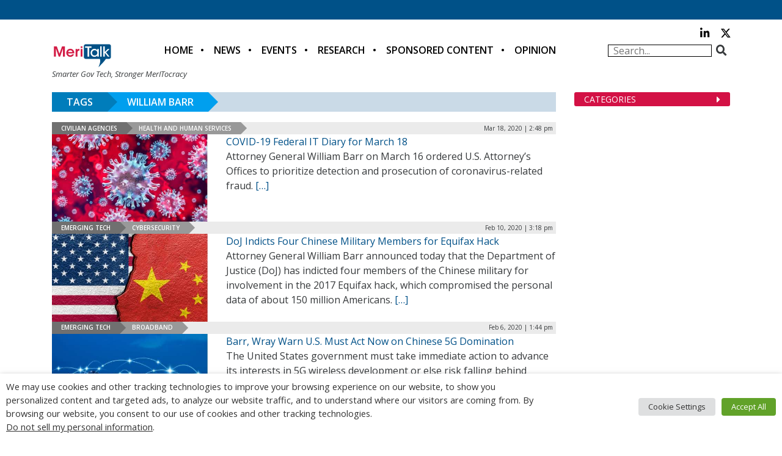

--- FILE ---
content_type: text/html; charset=utf-8
request_url: https://www.google.com/recaptcha/api2/anchor?ar=1&k=6LfjUksoAAAAANVNdROJadQLeQzyZgJ0_VD4XxG-&co=aHR0cHM6Ly9tZXJpdGFsay5jb206NDQz&hl=en&v=PoyoqOPhxBO7pBk68S4YbpHZ&theme=light&size=normal&anchor-ms=20000&execute-ms=30000&cb=733el5khm93u
body_size: 49472
content:
<!DOCTYPE HTML><html dir="ltr" lang="en"><head><meta http-equiv="Content-Type" content="text/html; charset=UTF-8">
<meta http-equiv="X-UA-Compatible" content="IE=edge">
<title>reCAPTCHA</title>
<style type="text/css">
/* cyrillic-ext */
@font-face {
  font-family: 'Roboto';
  font-style: normal;
  font-weight: 400;
  font-stretch: 100%;
  src: url(//fonts.gstatic.com/s/roboto/v48/KFO7CnqEu92Fr1ME7kSn66aGLdTylUAMa3GUBHMdazTgWw.woff2) format('woff2');
  unicode-range: U+0460-052F, U+1C80-1C8A, U+20B4, U+2DE0-2DFF, U+A640-A69F, U+FE2E-FE2F;
}
/* cyrillic */
@font-face {
  font-family: 'Roboto';
  font-style: normal;
  font-weight: 400;
  font-stretch: 100%;
  src: url(//fonts.gstatic.com/s/roboto/v48/KFO7CnqEu92Fr1ME7kSn66aGLdTylUAMa3iUBHMdazTgWw.woff2) format('woff2');
  unicode-range: U+0301, U+0400-045F, U+0490-0491, U+04B0-04B1, U+2116;
}
/* greek-ext */
@font-face {
  font-family: 'Roboto';
  font-style: normal;
  font-weight: 400;
  font-stretch: 100%;
  src: url(//fonts.gstatic.com/s/roboto/v48/KFO7CnqEu92Fr1ME7kSn66aGLdTylUAMa3CUBHMdazTgWw.woff2) format('woff2');
  unicode-range: U+1F00-1FFF;
}
/* greek */
@font-face {
  font-family: 'Roboto';
  font-style: normal;
  font-weight: 400;
  font-stretch: 100%;
  src: url(//fonts.gstatic.com/s/roboto/v48/KFO7CnqEu92Fr1ME7kSn66aGLdTylUAMa3-UBHMdazTgWw.woff2) format('woff2');
  unicode-range: U+0370-0377, U+037A-037F, U+0384-038A, U+038C, U+038E-03A1, U+03A3-03FF;
}
/* math */
@font-face {
  font-family: 'Roboto';
  font-style: normal;
  font-weight: 400;
  font-stretch: 100%;
  src: url(//fonts.gstatic.com/s/roboto/v48/KFO7CnqEu92Fr1ME7kSn66aGLdTylUAMawCUBHMdazTgWw.woff2) format('woff2');
  unicode-range: U+0302-0303, U+0305, U+0307-0308, U+0310, U+0312, U+0315, U+031A, U+0326-0327, U+032C, U+032F-0330, U+0332-0333, U+0338, U+033A, U+0346, U+034D, U+0391-03A1, U+03A3-03A9, U+03B1-03C9, U+03D1, U+03D5-03D6, U+03F0-03F1, U+03F4-03F5, U+2016-2017, U+2034-2038, U+203C, U+2040, U+2043, U+2047, U+2050, U+2057, U+205F, U+2070-2071, U+2074-208E, U+2090-209C, U+20D0-20DC, U+20E1, U+20E5-20EF, U+2100-2112, U+2114-2115, U+2117-2121, U+2123-214F, U+2190, U+2192, U+2194-21AE, U+21B0-21E5, U+21F1-21F2, U+21F4-2211, U+2213-2214, U+2216-22FF, U+2308-230B, U+2310, U+2319, U+231C-2321, U+2336-237A, U+237C, U+2395, U+239B-23B7, U+23D0, U+23DC-23E1, U+2474-2475, U+25AF, U+25B3, U+25B7, U+25BD, U+25C1, U+25CA, U+25CC, U+25FB, U+266D-266F, U+27C0-27FF, U+2900-2AFF, U+2B0E-2B11, U+2B30-2B4C, U+2BFE, U+3030, U+FF5B, U+FF5D, U+1D400-1D7FF, U+1EE00-1EEFF;
}
/* symbols */
@font-face {
  font-family: 'Roboto';
  font-style: normal;
  font-weight: 400;
  font-stretch: 100%;
  src: url(//fonts.gstatic.com/s/roboto/v48/KFO7CnqEu92Fr1ME7kSn66aGLdTylUAMaxKUBHMdazTgWw.woff2) format('woff2');
  unicode-range: U+0001-000C, U+000E-001F, U+007F-009F, U+20DD-20E0, U+20E2-20E4, U+2150-218F, U+2190, U+2192, U+2194-2199, U+21AF, U+21E6-21F0, U+21F3, U+2218-2219, U+2299, U+22C4-22C6, U+2300-243F, U+2440-244A, U+2460-24FF, U+25A0-27BF, U+2800-28FF, U+2921-2922, U+2981, U+29BF, U+29EB, U+2B00-2BFF, U+4DC0-4DFF, U+FFF9-FFFB, U+10140-1018E, U+10190-1019C, U+101A0, U+101D0-101FD, U+102E0-102FB, U+10E60-10E7E, U+1D2C0-1D2D3, U+1D2E0-1D37F, U+1F000-1F0FF, U+1F100-1F1AD, U+1F1E6-1F1FF, U+1F30D-1F30F, U+1F315, U+1F31C, U+1F31E, U+1F320-1F32C, U+1F336, U+1F378, U+1F37D, U+1F382, U+1F393-1F39F, U+1F3A7-1F3A8, U+1F3AC-1F3AF, U+1F3C2, U+1F3C4-1F3C6, U+1F3CA-1F3CE, U+1F3D4-1F3E0, U+1F3ED, U+1F3F1-1F3F3, U+1F3F5-1F3F7, U+1F408, U+1F415, U+1F41F, U+1F426, U+1F43F, U+1F441-1F442, U+1F444, U+1F446-1F449, U+1F44C-1F44E, U+1F453, U+1F46A, U+1F47D, U+1F4A3, U+1F4B0, U+1F4B3, U+1F4B9, U+1F4BB, U+1F4BF, U+1F4C8-1F4CB, U+1F4D6, U+1F4DA, U+1F4DF, U+1F4E3-1F4E6, U+1F4EA-1F4ED, U+1F4F7, U+1F4F9-1F4FB, U+1F4FD-1F4FE, U+1F503, U+1F507-1F50B, U+1F50D, U+1F512-1F513, U+1F53E-1F54A, U+1F54F-1F5FA, U+1F610, U+1F650-1F67F, U+1F687, U+1F68D, U+1F691, U+1F694, U+1F698, U+1F6AD, U+1F6B2, U+1F6B9-1F6BA, U+1F6BC, U+1F6C6-1F6CF, U+1F6D3-1F6D7, U+1F6E0-1F6EA, U+1F6F0-1F6F3, U+1F6F7-1F6FC, U+1F700-1F7FF, U+1F800-1F80B, U+1F810-1F847, U+1F850-1F859, U+1F860-1F887, U+1F890-1F8AD, U+1F8B0-1F8BB, U+1F8C0-1F8C1, U+1F900-1F90B, U+1F93B, U+1F946, U+1F984, U+1F996, U+1F9E9, U+1FA00-1FA6F, U+1FA70-1FA7C, U+1FA80-1FA89, U+1FA8F-1FAC6, U+1FACE-1FADC, U+1FADF-1FAE9, U+1FAF0-1FAF8, U+1FB00-1FBFF;
}
/* vietnamese */
@font-face {
  font-family: 'Roboto';
  font-style: normal;
  font-weight: 400;
  font-stretch: 100%;
  src: url(//fonts.gstatic.com/s/roboto/v48/KFO7CnqEu92Fr1ME7kSn66aGLdTylUAMa3OUBHMdazTgWw.woff2) format('woff2');
  unicode-range: U+0102-0103, U+0110-0111, U+0128-0129, U+0168-0169, U+01A0-01A1, U+01AF-01B0, U+0300-0301, U+0303-0304, U+0308-0309, U+0323, U+0329, U+1EA0-1EF9, U+20AB;
}
/* latin-ext */
@font-face {
  font-family: 'Roboto';
  font-style: normal;
  font-weight: 400;
  font-stretch: 100%;
  src: url(//fonts.gstatic.com/s/roboto/v48/KFO7CnqEu92Fr1ME7kSn66aGLdTylUAMa3KUBHMdazTgWw.woff2) format('woff2');
  unicode-range: U+0100-02BA, U+02BD-02C5, U+02C7-02CC, U+02CE-02D7, U+02DD-02FF, U+0304, U+0308, U+0329, U+1D00-1DBF, U+1E00-1E9F, U+1EF2-1EFF, U+2020, U+20A0-20AB, U+20AD-20C0, U+2113, U+2C60-2C7F, U+A720-A7FF;
}
/* latin */
@font-face {
  font-family: 'Roboto';
  font-style: normal;
  font-weight: 400;
  font-stretch: 100%;
  src: url(//fonts.gstatic.com/s/roboto/v48/KFO7CnqEu92Fr1ME7kSn66aGLdTylUAMa3yUBHMdazQ.woff2) format('woff2');
  unicode-range: U+0000-00FF, U+0131, U+0152-0153, U+02BB-02BC, U+02C6, U+02DA, U+02DC, U+0304, U+0308, U+0329, U+2000-206F, U+20AC, U+2122, U+2191, U+2193, U+2212, U+2215, U+FEFF, U+FFFD;
}
/* cyrillic-ext */
@font-face {
  font-family: 'Roboto';
  font-style: normal;
  font-weight: 500;
  font-stretch: 100%;
  src: url(//fonts.gstatic.com/s/roboto/v48/KFO7CnqEu92Fr1ME7kSn66aGLdTylUAMa3GUBHMdazTgWw.woff2) format('woff2');
  unicode-range: U+0460-052F, U+1C80-1C8A, U+20B4, U+2DE0-2DFF, U+A640-A69F, U+FE2E-FE2F;
}
/* cyrillic */
@font-face {
  font-family: 'Roboto';
  font-style: normal;
  font-weight: 500;
  font-stretch: 100%;
  src: url(//fonts.gstatic.com/s/roboto/v48/KFO7CnqEu92Fr1ME7kSn66aGLdTylUAMa3iUBHMdazTgWw.woff2) format('woff2');
  unicode-range: U+0301, U+0400-045F, U+0490-0491, U+04B0-04B1, U+2116;
}
/* greek-ext */
@font-face {
  font-family: 'Roboto';
  font-style: normal;
  font-weight: 500;
  font-stretch: 100%;
  src: url(//fonts.gstatic.com/s/roboto/v48/KFO7CnqEu92Fr1ME7kSn66aGLdTylUAMa3CUBHMdazTgWw.woff2) format('woff2');
  unicode-range: U+1F00-1FFF;
}
/* greek */
@font-face {
  font-family: 'Roboto';
  font-style: normal;
  font-weight: 500;
  font-stretch: 100%;
  src: url(//fonts.gstatic.com/s/roboto/v48/KFO7CnqEu92Fr1ME7kSn66aGLdTylUAMa3-UBHMdazTgWw.woff2) format('woff2');
  unicode-range: U+0370-0377, U+037A-037F, U+0384-038A, U+038C, U+038E-03A1, U+03A3-03FF;
}
/* math */
@font-face {
  font-family: 'Roboto';
  font-style: normal;
  font-weight: 500;
  font-stretch: 100%;
  src: url(//fonts.gstatic.com/s/roboto/v48/KFO7CnqEu92Fr1ME7kSn66aGLdTylUAMawCUBHMdazTgWw.woff2) format('woff2');
  unicode-range: U+0302-0303, U+0305, U+0307-0308, U+0310, U+0312, U+0315, U+031A, U+0326-0327, U+032C, U+032F-0330, U+0332-0333, U+0338, U+033A, U+0346, U+034D, U+0391-03A1, U+03A3-03A9, U+03B1-03C9, U+03D1, U+03D5-03D6, U+03F0-03F1, U+03F4-03F5, U+2016-2017, U+2034-2038, U+203C, U+2040, U+2043, U+2047, U+2050, U+2057, U+205F, U+2070-2071, U+2074-208E, U+2090-209C, U+20D0-20DC, U+20E1, U+20E5-20EF, U+2100-2112, U+2114-2115, U+2117-2121, U+2123-214F, U+2190, U+2192, U+2194-21AE, U+21B0-21E5, U+21F1-21F2, U+21F4-2211, U+2213-2214, U+2216-22FF, U+2308-230B, U+2310, U+2319, U+231C-2321, U+2336-237A, U+237C, U+2395, U+239B-23B7, U+23D0, U+23DC-23E1, U+2474-2475, U+25AF, U+25B3, U+25B7, U+25BD, U+25C1, U+25CA, U+25CC, U+25FB, U+266D-266F, U+27C0-27FF, U+2900-2AFF, U+2B0E-2B11, U+2B30-2B4C, U+2BFE, U+3030, U+FF5B, U+FF5D, U+1D400-1D7FF, U+1EE00-1EEFF;
}
/* symbols */
@font-face {
  font-family: 'Roboto';
  font-style: normal;
  font-weight: 500;
  font-stretch: 100%;
  src: url(//fonts.gstatic.com/s/roboto/v48/KFO7CnqEu92Fr1ME7kSn66aGLdTylUAMaxKUBHMdazTgWw.woff2) format('woff2');
  unicode-range: U+0001-000C, U+000E-001F, U+007F-009F, U+20DD-20E0, U+20E2-20E4, U+2150-218F, U+2190, U+2192, U+2194-2199, U+21AF, U+21E6-21F0, U+21F3, U+2218-2219, U+2299, U+22C4-22C6, U+2300-243F, U+2440-244A, U+2460-24FF, U+25A0-27BF, U+2800-28FF, U+2921-2922, U+2981, U+29BF, U+29EB, U+2B00-2BFF, U+4DC0-4DFF, U+FFF9-FFFB, U+10140-1018E, U+10190-1019C, U+101A0, U+101D0-101FD, U+102E0-102FB, U+10E60-10E7E, U+1D2C0-1D2D3, U+1D2E0-1D37F, U+1F000-1F0FF, U+1F100-1F1AD, U+1F1E6-1F1FF, U+1F30D-1F30F, U+1F315, U+1F31C, U+1F31E, U+1F320-1F32C, U+1F336, U+1F378, U+1F37D, U+1F382, U+1F393-1F39F, U+1F3A7-1F3A8, U+1F3AC-1F3AF, U+1F3C2, U+1F3C4-1F3C6, U+1F3CA-1F3CE, U+1F3D4-1F3E0, U+1F3ED, U+1F3F1-1F3F3, U+1F3F5-1F3F7, U+1F408, U+1F415, U+1F41F, U+1F426, U+1F43F, U+1F441-1F442, U+1F444, U+1F446-1F449, U+1F44C-1F44E, U+1F453, U+1F46A, U+1F47D, U+1F4A3, U+1F4B0, U+1F4B3, U+1F4B9, U+1F4BB, U+1F4BF, U+1F4C8-1F4CB, U+1F4D6, U+1F4DA, U+1F4DF, U+1F4E3-1F4E6, U+1F4EA-1F4ED, U+1F4F7, U+1F4F9-1F4FB, U+1F4FD-1F4FE, U+1F503, U+1F507-1F50B, U+1F50D, U+1F512-1F513, U+1F53E-1F54A, U+1F54F-1F5FA, U+1F610, U+1F650-1F67F, U+1F687, U+1F68D, U+1F691, U+1F694, U+1F698, U+1F6AD, U+1F6B2, U+1F6B9-1F6BA, U+1F6BC, U+1F6C6-1F6CF, U+1F6D3-1F6D7, U+1F6E0-1F6EA, U+1F6F0-1F6F3, U+1F6F7-1F6FC, U+1F700-1F7FF, U+1F800-1F80B, U+1F810-1F847, U+1F850-1F859, U+1F860-1F887, U+1F890-1F8AD, U+1F8B0-1F8BB, U+1F8C0-1F8C1, U+1F900-1F90B, U+1F93B, U+1F946, U+1F984, U+1F996, U+1F9E9, U+1FA00-1FA6F, U+1FA70-1FA7C, U+1FA80-1FA89, U+1FA8F-1FAC6, U+1FACE-1FADC, U+1FADF-1FAE9, U+1FAF0-1FAF8, U+1FB00-1FBFF;
}
/* vietnamese */
@font-face {
  font-family: 'Roboto';
  font-style: normal;
  font-weight: 500;
  font-stretch: 100%;
  src: url(//fonts.gstatic.com/s/roboto/v48/KFO7CnqEu92Fr1ME7kSn66aGLdTylUAMa3OUBHMdazTgWw.woff2) format('woff2');
  unicode-range: U+0102-0103, U+0110-0111, U+0128-0129, U+0168-0169, U+01A0-01A1, U+01AF-01B0, U+0300-0301, U+0303-0304, U+0308-0309, U+0323, U+0329, U+1EA0-1EF9, U+20AB;
}
/* latin-ext */
@font-face {
  font-family: 'Roboto';
  font-style: normal;
  font-weight: 500;
  font-stretch: 100%;
  src: url(//fonts.gstatic.com/s/roboto/v48/KFO7CnqEu92Fr1ME7kSn66aGLdTylUAMa3KUBHMdazTgWw.woff2) format('woff2');
  unicode-range: U+0100-02BA, U+02BD-02C5, U+02C7-02CC, U+02CE-02D7, U+02DD-02FF, U+0304, U+0308, U+0329, U+1D00-1DBF, U+1E00-1E9F, U+1EF2-1EFF, U+2020, U+20A0-20AB, U+20AD-20C0, U+2113, U+2C60-2C7F, U+A720-A7FF;
}
/* latin */
@font-face {
  font-family: 'Roboto';
  font-style: normal;
  font-weight: 500;
  font-stretch: 100%;
  src: url(//fonts.gstatic.com/s/roboto/v48/KFO7CnqEu92Fr1ME7kSn66aGLdTylUAMa3yUBHMdazQ.woff2) format('woff2');
  unicode-range: U+0000-00FF, U+0131, U+0152-0153, U+02BB-02BC, U+02C6, U+02DA, U+02DC, U+0304, U+0308, U+0329, U+2000-206F, U+20AC, U+2122, U+2191, U+2193, U+2212, U+2215, U+FEFF, U+FFFD;
}
/* cyrillic-ext */
@font-face {
  font-family: 'Roboto';
  font-style: normal;
  font-weight: 900;
  font-stretch: 100%;
  src: url(//fonts.gstatic.com/s/roboto/v48/KFO7CnqEu92Fr1ME7kSn66aGLdTylUAMa3GUBHMdazTgWw.woff2) format('woff2');
  unicode-range: U+0460-052F, U+1C80-1C8A, U+20B4, U+2DE0-2DFF, U+A640-A69F, U+FE2E-FE2F;
}
/* cyrillic */
@font-face {
  font-family: 'Roboto';
  font-style: normal;
  font-weight: 900;
  font-stretch: 100%;
  src: url(//fonts.gstatic.com/s/roboto/v48/KFO7CnqEu92Fr1ME7kSn66aGLdTylUAMa3iUBHMdazTgWw.woff2) format('woff2');
  unicode-range: U+0301, U+0400-045F, U+0490-0491, U+04B0-04B1, U+2116;
}
/* greek-ext */
@font-face {
  font-family: 'Roboto';
  font-style: normal;
  font-weight: 900;
  font-stretch: 100%;
  src: url(//fonts.gstatic.com/s/roboto/v48/KFO7CnqEu92Fr1ME7kSn66aGLdTylUAMa3CUBHMdazTgWw.woff2) format('woff2');
  unicode-range: U+1F00-1FFF;
}
/* greek */
@font-face {
  font-family: 'Roboto';
  font-style: normal;
  font-weight: 900;
  font-stretch: 100%;
  src: url(//fonts.gstatic.com/s/roboto/v48/KFO7CnqEu92Fr1ME7kSn66aGLdTylUAMa3-UBHMdazTgWw.woff2) format('woff2');
  unicode-range: U+0370-0377, U+037A-037F, U+0384-038A, U+038C, U+038E-03A1, U+03A3-03FF;
}
/* math */
@font-face {
  font-family: 'Roboto';
  font-style: normal;
  font-weight: 900;
  font-stretch: 100%;
  src: url(//fonts.gstatic.com/s/roboto/v48/KFO7CnqEu92Fr1ME7kSn66aGLdTylUAMawCUBHMdazTgWw.woff2) format('woff2');
  unicode-range: U+0302-0303, U+0305, U+0307-0308, U+0310, U+0312, U+0315, U+031A, U+0326-0327, U+032C, U+032F-0330, U+0332-0333, U+0338, U+033A, U+0346, U+034D, U+0391-03A1, U+03A3-03A9, U+03B1-03C9, U+03D1, U+03D5-03D6, U+03F0-03F1, U+03F4-03F5, U+2016-2017, U+2034-2038, U+203C, U+2040, U+2043, U+2047, U+2050, U+2057, U+205F, U+2070-2071, U+2074-208E, U+2090-209C, U+20D0-20DC, U+20E1, U+20E5-20EF, U+2100-2112, U+2114-2115, U+2117-2121, U+2123-214F, U+2190, U+2192, U+2194-21AE, U+21B0-21E5, U+21F1-21F2, U+21F4-2211, U+2213-2214, U+2216-22FF, U+2308-230B, U+2310, U+2319, U+231C-2321, U+2336-237A, U+237C, U+2395, U+239B-23B7, U+23D0, U+23DC-23E1, U+2474-2475, U+25AF, U+25B3, U+25B7, U+25BD, U+25C1, U+25CA, U+25CC, U+25FB, U+266D-266F, U+27C0-27FF, U+2900-2AFF, U+2B0E-2B11, U+2B30-2B4C, U+2BFE, U+3030, U+FF5B, U+FF5D, U+1D400-1D7FF, U+1EE00-1EEFF;
}
/* symbols */
@font-face {
  font-family: 'Roboto';
  font-style: normal;
  font-weight: 900;
  font-stretch: 100%;
  src: url(//fonts.gstatic.com/s/roboto/v48/KFO7CnqEu92Fr1ME7kSn66aGLdTylUAMaxKUBHMdazTgWw.woff2) format('woff2');
  unicode-range: U+0001-000C, U+000E-001F, U+007F-009F, U+20DD-20E0, U+20E2-20E4, U+2150-218F, U+2190, U+2192, U+2194-2199, U+21AF, U+21E6-21F0, U+21F3, U+2218-2219, U+2299, U+22C4-22C6, U+2300-243F, U+2440-244A, U+2460-24FF, U+25A0-27BF, U+2800-28FF, U+2921-2922, U+2981, U+29BF, U+29EB, U+2B00-2BFF, U+4DC0-4DFF, U+FFF9-FFFB, U+10140-1018E, U+10190-1019C, U+101A0, U+101D0-101FD, U+102E0-102FB, U+10E60-10E7E, U+1D2C0-1D2D3, U+1D2E0-1D37F, U+1F000-1F0FF, U+1F100-1F1AD, U+1F1E6-1F1FF, U+1F30D-1F30F, U+1F315, U+1F31C, U+1F31E, U+1F320-1F32C, U+1F336, U+1F378, U+1F37D, U+1F382, U+1F393-1F39F, U+1F3A7-1F3A8, U+1F3AC-1F3AF, U+1F3C2, U+1F3C4-1F3C6, U+1F3CA-1F3CE, U+1F3D4-1F3E0, U+1F3ED, U+1F3F1-1F3F3, U+1F3F5-1F3F7, U+1F408, U+1F415, U+1F41F, U+1F426, U+1F43F, U+1F441-1F442, U+1F444, U+1F446-1F449, U+1F44C-1F44E, U+1F453, U+1F46A, U+1F47D, U+1F4A3, U+1F4B0, U+1F4B3, U+1F4B9, U+1F4BB, U+1F4BF, U+1F4C8-1F4CB, U+1F4D6, U+1F4DA, U+1F4DF, U+1F4E3-1F4E6, U+1F4EA-1F4ED, U+1F4F7, U+1F4F9-1F4FB, U+1F4FD-1F4FE, U+1F503, U+1F507-1F50B, U+1F50D, U+1F512-1F513, U+1F53E-1F54A, U+1F54F-1F5FA, U+1F610, U+1F650-1F67F, U+1F687, U+1F68D, U+1F691, U+1F694, U+1F698, U+1F6AD, U+1F6B2, U+1F6B9-1F6BA, U+1F6BC, U+1F6C6-1F6CF, U+1F6D3-1F6D7, U+1F6E0-1F6EA, U+1F6F0-1F6F3, U+1F6F7-1F6FC, U+1F700-1F7FF, U+1F800-1F80B, U+1F810-1F847, U+1F850-1F859, U+1F860-1F887, U+1F890-1F8AD, U+1F8B0-1F8BB, U+1F8C0-1F8C1, U+1F900-1F90B, U+1F93B, U+1F946, U+1F984, U+1F996, U+1F9E9, U+1FA00-1FA6F, U+1FA70-1FA7C, U+1FA80-1FA89, U+1FA8F-1FAC6, U+1FACE-1FADC, U+1FADF-1FAE9, U+1FAF0-1FAF8, U+1FB00-1FBFF;
}
/* vietnamese */
@font-face {
  font-family: 'Roboto';
  font-style: normal;
  font-weight: 900;
  font-stretch: 100%;
  src: url(//fonts.gstatic.com/s/roboto/v48/KFO7CnqEu92Fr1ME7kSn66aGLdTylUAMa3OUBHMdazTgWw.woff2) format('woff2');
  unicode-range: U+0102-0103, U+0110-0111, U+0128-0129, U+0168-0169, U+01A0-01A1, U+01AF-01B0, U+0300-0301, U+0303-0304, U+0308-0309, U+0323, U+0329, U+1EA0-1EF9, U+20AB;
}
/* latin-ext */
@font-face {
  font-family: 'Roboto';
  font-style: normal;
  font-weight: 900;
  font-stretch: 100%;
  src: url(//fonts.gstatic.com/s/roboto/v48/KFO7CnqEu92Fr1ME7kSn66aGLdTylUAMa3KUBHMdazTgWw.woff2) format('woff2');
  unicode-range: U+0100-02BA, U+02BD-02C5, U+02C7-02CC, U+02CE-02D7, U+02DD-02FF, U+0304, U+0308, U+0329, U+1D00-1DBF, U+1E00-1E9F, U+1EF2-1EFF, U+2020, U+20A0-20AB, U+20AD-20C0, U+2113, U+2C60-2C7F, U+A720-A7FF;
}
/* latin */
@font-face {
  font-family: 'Roboto';
  font-style: normal;
  font-weight: 900;
  font-stretch: 100%;
  src: url(//fonts.gstatic.com/s/roboto/v48/KFO7CnqEu92Fr1ME7kSn66aGLdTylUAMa3yUBHMdazQ.woff2) format('woff2');
  unicode-range: U+0000-00FF, U+0131, U+0152-0153, U+02BB-02BC, U+02C6, U+02DA, U+02DC, U+0304, U+0308, U+0329, U+2000-206F, U+20AC, U+2122, U+2191, U+2193, U+2212, U+2215, U+FEFF, U+FFFD;
}

</style>
<link rel="stylesheet" type="text/css" href="https://www.gstatic.com/recaptcha/releases/PoyoqOPhxBO7pBk68S4YbpHZ/styles__ltr.css">
<script nonce="Ohe3tg3p1Z-FOgphJjx8Rg" type="text/javascript">window['__recaptcha_api'] = 'https://www.google.com/recaptcha/api2/';</script>
<script type="text/javascript" src="https://www.gstatic.com/recaptcha/releases/PoyoqOPhxBO7pBk68S4YbpHZ/recaptcha__en.js" nonce="Ohe3tg3p1Z-FOgphJjx8Rg">
      
    </script></head>
<body><div id="rc-anchor-alert" class="rc-anchor-alert"></div>
<input type="hidden" id="recaptcha-token" value="[base64]">
<script type="text/javascript" nonce="Ohe3tg3p1Z-FOgphJjx8Rg">
      recaptcha.anchor.Main.init("[\x22ainput\x22,[\x22bgdata\x22,\x22\x22,\[base64]/[base64]/[base64]/bmV3IHJbeF0oY1swXSk6RT09Mj9uZXcgclt4XShjWzBdLGNbMV0pOkU9PTM/bmV3IHJbeF0oY1swXSxjWzFdLGNbMl0pOkU9PTQ/[base64]/[base64]/[base64]/[base64]/[base64]/[base64]/[base64]/[base64]\x22,\[base64]\\u003d\\u003d\x22,\x22fcKsYRvCo1BbwoTDgwnCpVrDpgInwqzDtsKgwo7DiGNsXsOSw74bMwwnwpVJw6wRK8O2w7MMwo0WIHlVwo5JXsKOw4bDksOmw7gyJsOYw5/[base64]/w49xRAHChllXNkLCp8KtZHp8w43CqsK+XG1UUcKhan/DgcKGYE/[base64]/[base64]/Dvh/DjGPCm1QJScOuw4MLwrlHwrJOcEfCusOkRmchHsKPTG4lwqATGk3Cn8Kywr8vacOTwpAHwr/DmcK4w7w3w6PCpwLCi8OrwrMnw7PCjcK5wrp5wpIedsKROcK0Oh5fwpbDl8Obw5bDlU3DkjonwrrDh2crH8OyLEYZw7UHwrN5HS7DlGlGw45UwpnClMK/wrPCtVU1GMKcw7/CnsKyIcO6bMO5w48uwpTCicOmQsO7RcOBZMKkQDzDpDUUw5PDssKAw5PDqh/DmsOdw49hKELCuE1Nw4pXXXPCuwvDnMO+f3BSdMKNLcObwqzDknZJw4TCqgDDoi7DrcOywrgGb3LCpMKyQj5UwocCwqMsw6nCscKtbChYw6XCvsKsw7g3TnzDm8O3w7PCpUpFw4XDo8KbFyNLWsOLGMO1w7fDjArDrcORwo7CkMKDLsOEc8KNOMOiw7/ChWDDiElcwrPCgkp6Ez1qwoglaHMLwoHCpHPDnMK/I8OfScOiY8OCwqjCvsKDasOdwo3CiMO2QsOMw57DkMKfE2rDqy/DpE/DlhNOQD0swr7DhRXClsOiw4zCk8OtwoVPOsKXwoV1TBQFw614w51mwozDr2wmwqDCrTskM8OewpLCjMK3YW7CusKtCMKeAsKADjsNQFTChMKYecKZwoZ2w4XCjzMlw7kRw4PCmcODQ3NAN2xbwprDoyXDp0zCs0jDqMOaQMKgw4bDj3HDoMK8akvDskBLw5ElacK6wq/Dk8OtC8OYwr3CgMKYBnHChG/[base64]/[base64]/QxvCqwkWwrgewpx2P8Kdw6HDuMO+w4Uqw4E/dygTYVbCr8KeBybDrcOIc8K+bxvCr8Kfw6zDscO8CMOjwrQsdCURwoDDjcOEcnPCr8OWw4vCpcOKwrQsE8K3YGkLK25lJMO4WMKvecOaCTDCgwHDhsOJw4d+awzDpcOlw4/DlxZRc8ODwpFtw4Bgw5skwpHCilUGZzvDuHfDgcOtacOHwqpnwqfDt8Oywr/DscOdImxCfF3DsVo9wq/[base64]/DtsO8w5TDnHfCmMK9BcKVwpLCvsKcfi7DksK+wr/CmR3CqFoTw4jDkSQPw4FRRDDClsKAwpTDgkvDk13CvcKXwo9jwrkRwqw8woAfwpHDt2woSsOpNcOyw67Cmg91w4JVwosgFsOLwp/[base64]/CtMK5wrvDvXgeHVXCp8KEw6UwV8KJwpQcwrfDsgTChEhTw4Qbw6AtwqDDvy5Bw6gKPcKNfQ8YSyTDgcO8aw7CvcOjwpxdwo5/w5HDscOnw7YZWMO5w4oycRbDpcKSw6NuwrMvfcKTwqFDCMO6w4LDnGLDiXfCsMOAwpRGI3crw5VZcMK8T1kvwppUPsKBwo7Ds2o/G8K4acKMWcKOEsOPECDDplrDhcK1dcKjChxNw55zADzDoMKrwpAdU8KdK8KZw7nDljjCjxzDny9EUsK6OcK/[base64]/w61NwoZFJznCgyPDkT1TwpPDj30rdGHCqAQ+c0ZswpXDi8K1wrAqw5jDj8OWV8OuIsKYfcKTJxILwpzDsR7DgjTDtQrCt0vCnsKzPcOUcXA9MG5NMsORw7Vqw6Rfd8KowobDnWpzJzgXw4fCiDstUDLDuQgGwq/CjzsEFcKkR8KzwpHCgGYRwocUw6XCnsK1wqTCgTMNwp1/wqtvw4jDtRYBw7E1GX0ewowCAcOPw5/[base64]/[base64]/[base64]/Cq2jCuQQXw7Vpw7LDusKewqfCn8Oyw6bDkUTDnMK7A3LDusOrDcKEw5Q9DcKGNcO6w5sTw70tFhnDjyrCkF4kS8KnBGTDgjTDjXUIXxR3wqchwoxJwrszw5jDuy/DuMKSw74rWsKnIU7Col8SwofDrMOBX0NzX8O4FcOkfmDDksKhDzZjw7kAO8KkRcKzIFhDHcO6w4fDrnxuw7ENwrzCj3XClRfCkm4IWC3ClcKTwqLDtMKdUlbDh8OxQC4vWV56w5vCh8KKbsKqExjCs8OoXyNUW2Ahw4MOV8KswqDCg8KNwolKAsO4IlRLwp/[base64]/[base64]/[base64]/Cj8KgNGbCkMOFYw4yw5Yrw51iw4JoScKTRMKkLWHDssO0T8KPXykAR8OrwrI/[base64]/Cp0I3wpoZw5JvasOnwqjDs8ObCcKmw41Pw5lkw5IhVEorFC3DjXXDj2vCtMKnJMKgWhskw4s0PcOpcVRowr/DlcKyfkDCkcOVIVtNZMK2dcO+aW3DqEJLw41JMynClwsOFTbCp8K4DcO4wpvDt30Vw7AFw7EcwoPDpxVBwq7DssO6w6BTwqvDgcK4w7sxeMODwqrDuBJdRMKBPMO5IzUUw5p+UCbCn8KWZ8KIw6E3Q8KPVVXDpGLChcK6wofCtcKuwplWf8KcQcKCw5PDkcKcw5I9w7/DgEbCg8Kawo0UEx11NDQzwqnCtMOaYMKbA8O1GC3CgzjCm8KTw6cRw4sBD8OyXThgw6HCucKoQXUYcCDCicOIEXjDnxFUY8OhFMK+fgIDw5rDjMODw6jDhTYGeMO5w47Cm8KxwrsPw5c2w75xwr/[base64]/DoDNHwrNfwp5PYWE6wqvCj8KrV8OaAsKoZ8KrKWgIwoklw4vDvH3Cjj/[base64]/Djh1rFhdhw4JxNcKAwrMhe8Owwo0Mw7x/fMO0wr3DtTw1wrPDrU7CpsOlb3vDgsKEesOUZ8K9woDDv8KsD30sw7rDoRVTPcKkwq0vQCDDlDYnw5xQIUwRw7jCpUEEwrPDp8OmcsKzwpjCrgHDj1gPw7XDoCwrcxIZPQLDjnhXUcOJdD/DtMKjwpBebAdUwp8/wq4aJF3CicKncnkXDHcVw5bCh8OYS3fCqmXDoT06a8OLU8KRwrQXwq7DnsOzw7fCl8OHw6syGcOwwpFnLsKlw4HCjUTClsOywovCmFliw43DnkjCsxnCq8OqUx/DrWZsw6fCpxscw4zCo8K2w5DDlm/CvsO3w4dBwpzDnlfCv8KbKgAnwoXDrzfDocKIRsKOZMOzJBLCtFloeMKJKMOGBhfCpMKRw6RAP1bDl2wTQcKaw4/DhMK4H8OmZcK4CsKqw6fCixPDvELCpsK2K8K/wpRJwozDlBNobBLDlyzCoUxzXFt/wqzCmV3CnsOdLzvDgsKibsKESsKCRE3CsMKOwobDnMKTCwHCqmPDk0wRw5/[base64]/TMOUwrLCpMKDw6ctCMKow5DCkQ3Cky3Dj04Zw5cwcHI9w542wpYuw7IWPsK4QATDi8OFeg/[base64]/CpcKcLljDhMK/LUDDpsO1wrrCjMOaw5bCi8KvasONEHXDmcK5JcKdwqBlZCHDv8Kzwp0sKcKfwr/DtyAPfMOMcsKRwq/CjMKqTCnDqcKOQcKBw5HDjVfDgj/Dt8KJFQM5wqDDqsOzPTsZw69Xwqs6HMOewoRwHsK3woTDlWzCjyE9P8K4wrzDsHpFwrzCuyllwpBpw6oTwrJ/BV3DjkXCrkTDgcO5dsO5CcOjw63CvsKHwoQewo/DgsKDDMOpw65fw7xvZyk3Oxl+wrXCgMKdDiXDicKCccKMVsKbHzXCvcKywq/Ctk9vbQnDtcOJRMOKwpx7ZxLDqxl5wpPDtSbCtSXDlsOOEsOzYkbCnxvCkxfCj8Ojw7bCq8OFwqLDgSIrwqLDksKHLMOuw55Se8KVTsKqwqc5C8KJwoFGRMKbw6/[base64]/[base64]/DoGnDmjHCtMO7w57DjcKjw4c2wp3DiVPClMKOLhpRw4sBwozDnMOHwqLCgMKBwrJnwpfDqcK+KE/[base64]/ThfDoMKew4UfbgfDg8KIw5TDlMORw79UHXbCkD/ChcKuDyRAD8O/IMK6w4jCoMK1GFMGwq4Ew4nCtsO8U8KvGMKBwpQuEivCrGdRT8Obw4lyw4HDmcOtHMK0wrzDhBptZ37DjMK/w7DCmwfDu8OGOMKaMcOGHi7DjsOgw53DicOKw4TCs8KXIlfCsgFuwrICUsKTAMO5cinCiAcmWzhXwqnCuX9dUxolI8K1H8K7w7sKwqI3SMKUEgvDjFrCs8KVYF3DvC86EsKBw4PDsG/DlcK4wrl6UhPDlcOcwqrDjwN1wqfCpAPDlsK9w6LDqxXCnkrDtMK8w71LHcOkIsK/[base64]/wqfDpRJlHcOzwprDgE10woJiFMOAXFbCn3LCmcO/w6Few7/[base64]/[base64]/DkBosFVtOw6fCkSsFGG5vOSbCh35kwp/DqlrCnG/CgMKEwrfDkyo3wqJUd8Krw43Dv8Orwq7Dpm0zw5tmwonDmsKwF04FwqrDvsKpwprDnQ3DkcOrAx4jwpFxdFIOwpjDhEwsw55Iwo9ZeMKWLkE9wpAJMsKFwqtUJMKywqjCpsOSwpoqwobCrcKQb8Kyw6/DlsOEFcO3SsK1w7oYwpzDmWV4I1XCkgoCGwXCiMKRwrnDssOowqvCk8Oowr/Cp1dAw7nDjsKJw7nDtjRzK8OUVmwGexnDjjXDpxzCg8KgdsOoawJOEcOPw55yesKMNMOtwpUeBMOJwpvDq8K4w7gZR2gqSnIiw4rDhzQHJcKqV3/DrsKbbHjDiX7CmsOLw7YHw4nDlcO5wokOc8Kiw40Hwp7Cp0bCgMObw44/[base64]/w6nDoDxQIW19wrbDvMKdwr8yW3jDiMOywoc/[base64]/[base64]/CkWfCkg5Zw5HClMKOXUVywoMHw6DCtkgzWsO4ZcO5e8OFbsOUwpvDuyPCtcO1w6bCqGYdNMKjF8OaG3fDtzFyZsK1c8KTwrjDklAtXwnDr8KLwqvDocKMwowUASjCnAXCnXksIFhJwq16IcKiw4TDn8K7wq7CnMO1wp/ClsKFMMKcw4IbIsOnDDMWb23CosORwp4Mwp4dwrMNUMOywobDnV4bwqgGSChPwqZ/w6RWDMKLfcOgw5DCi8OAwq9uw7jCncO+wprDnMOfCB3DuhjDnj4yfnJWVEnDv8OlWMKYWsKuD8O/LcONaMO1DcORw5bDmw0JdcKDVE8tw5TCuSHCrsOZwr/DoT/DiDMJw4c+w4jClGkewoLCnMKYwqvDoU/Dg3DDnxDCs2M6w4HCsmQQCcKtdWPCkcOpX8KfwrXCqWkPR8KTKR7ClGTCuRcdw491wr/CnibDm3PDmX/CqHdVYsOAKcKDLcOCWm/DgcOswpVuw5jDk8O9worCvMOwwqbCkcOowrXCoMOQw4YSdnF2Sy/ClsKqFENcwpIkw4cswpzDgiHDosOlCkXCgzTCg3vCsGZGQgvDnlFZWApHwr4lwr5hcCXDocO6w4bDhsOmDwppw45bGMKtw5oXwrl/XcK4w4HCoRIlwp9DwoXDlBNHw7NZwrLDqTjDsUTCs8OSw7/DgcK0NsOxw7TDjHMlwrwbwoJiwpUXZ8OZw5FjCEwvLAfDizvCuMOaw7LCpjzDq8K5IwDDl8KUw5/CjsONw7zCvsKkwq4+wpolwrVMPSFcw4U+woEOwqXDoizCr3NuFyp2w4fDrzBwwrbDo8O/w5TDoCI9N8KZw7YPw7TCusKqZsOGLBvCkTrDpXTCnxcSw7ZnwpTDtTxKQcOobMKlcMKrw5VUJTxaMhPDl8OSQ2oMwqbCnkfCmx/DicKLHcOqw7wrwqREwoU/w4XDkQfCmj9YTjQSFVHCsRfDjh/Dkh56MsKSw7RPwr/Ci1rCl8KRw6bDnsKeRxfCpMKhwoR7w7fCtcKLw6wDecKxdsOOwozCh8O1woo+w50GKMKRwqPChsOCO8Kaw7AqPcK+wpUsdjjDrzrDssOHdsOVe8OQwq/DnBkEX8O5fMO9wqU+w5VWw6pJwoNjNcOef2zChkQ/[base64]/w6czEcKQw7ktGMOqwrZMAsO+D8Off8KrA8KywrvCnC/DqsKIBVZwY8KSwphywr7CkndVT8KXwpw+PVnCrw89MzAYH27DnMK/[base64]/[base64]/Dm8OKwpBUMsOMPsK7BsKxw5F2w49nwpVOw6xqw5kcwqYJHXFsA8KFwoUzw4TCtAMSFCAfw43Ct0Y/[base64]/KsKlWcOHdArCrCZTXU0ROsOSIMK7w7YoelbDgBPCkFfDhMOkwqHCilktwq7Dj13CsDHCtsK5IMOFcsKDwrjDpMOCXsKBw4fDj8KELcKaw49Kwrg/IMKEOsKVBsOTw40keUbClMO3wqnDsml+NmrCgMOdeMOHwqJbOMK9w5nDtMKjwoXCl8KdwqnCkzDCvMKua8K/JsKudMOgw70tOsOcw74Pw7QVwqMNeU7CgcKIfcOAUAnDhsKUwqXCuVUYw78pJi9fwqvDkxXDpMKAw5NDw5R0TyXDvMOtXcOxCWt1I8KPw5/ClGfCgw/DrsKYKsOqw4VPwpHCqGIuwqQJwrbDtMKmXBdgwoB9bMKqUsOgFzVqw5TDhMOKZxQrwpbCi04Iw7waDsKhwoE5w7RRw6UILcOxw5I9w5kxfiVnbMO5wrIvwp/Ck2pTVWnDhSZTwqbDucOtw5QdwqvCk3dre8OtTsKYdVIewqQ2w4vDhMOSOcKswqAMw4MKU8K4w5ghZT5mIsKiCcKPw4rDkcOEdcOCTmvCj28kGn4HUlkqwq7CgcOyOcK0F8OMw4HDkRbCiFTCgCB4w7hKw47DqzwbO0w/W8OEfkZTw5zCsADCt8K1wr0JwrbDmsKZwpLClMONw4V9wp/Cug8Pw7TCh8KgwrPCjcO8w4DCqAs3w58tw4LDmsO1w4zDp0XCqcKDw4YfD38uXHXDgElhRAvDnjnDvytVVcKRw7DDmTPCigJhAMKBwoNLLMKfQVnCusKiw7hDAcO+fCvCksO7wr/CncO/wo3ClS/CmVIWaQwpw77CqMOEP8K5VmRFBcOlw6xCw7zCscO0wq/DqsKVw5nDi8KXUlbCgUIxwqRLw4fDqcKBYQDCkiBNwrcLw4LDusOuw6/CqUcTwojCiREDwqBNCl7DrcO3w6PCicOPLzlJZUtNwq/Cm8OpO1LDuyBdw7TDuU9BwqHDscO0ZUrDmjjCr37CoDPCn8K2ScKRwrsOJcKIQMO1w5cqb8KKwotOA8KOw61/eyjDn8KAe8Ogw5tVwp1BIsK1wonDuMKswpTCg8OlURhzYEcawoc+bH3Cq0t9w4DCu0EnZWbDh8KUOgEhHHzDssOdwqw5w73DrRbDh13DtwTClsOPWGYhCnUlCHUCScKaw61HcSkZT8KmRMKIAcOmw7t5XWgYEip5wrvDmcOZcH8TMhfDtMKcw44/w7HDvixIw5sOBRt9fcO/wqgKEMOWIHdLw7vDisKzwrBNwosfw5JyM8OGw7DDhMORJ8OXOXsVwpDDuMORw4nDjRrDjSrCgMOdEsOsHi40w6LCtMOOwq0uNSJTwqzDuAnCssKgVsKjwocUehHDsCDClT9VwrpJKipNw5xOw7/Du8KTMGrCk37DvsOySgXDnxLCp8O/w64kwrXCqMK3CXLCr2MPHBzDt8OPwr/DqcO2wqd9UcK5OcKTwoxeRBAYccKNwrY4w4BNPUwgCBpOfcK8w7lcfRMiVHjDosOEHMOiwq3DtkzDv8KlZGXDriDCincEeMOFw71Qw6/CrcKbwqpPw4xpw7YINW4QB0U0bwrCuMKeNcK0ZjBlFsOYwotiHcOVwps/TMORAX9Rw5B0I8O/[base64]/DgUlRwqLCpG/DiMKDcD/CmMKmwqrDvsOAwrQbwpp2DjAWEyV7A8OIw7g3b0YJwpNaccKCwrbDmMOGRBPDr8KXw5daDS/CswIRwqR/wr1iHMKCw57CghsUA8Opw5M2wqLDsRLCi8O8NcKGBsOaIXLDuxHCiMKJw63CjjYrccObw7jCh8KlFF/DvMK4wrMhwofDsMOcPsO0w7fCuMKdwrPCg8Onw77CvcKUXMO0w5XDsF1hPEvCvsKqw4rDs8KLCDk+EMO/eV4cwoYtw6HDpcONwqzCql3Cpk0Dw6lJBsK8HsOHccKowow8w5XDn2ARw6ZHw4XCiMKxw6QAw7VEwqnDsMKERC0swpFsNsKUQ8O6ecOVbgHDvys/esORwoHCpsOjwpY+wq4Nwrojwql8wqdeUXzDkw97YjrCnsKGw7MwasOpwrRVw6DCjXPDpjRhwo/Dq8OpwqEUwpQAGsORw4gYC0IUVcKDR0/[base64]/CjcKtIxs2w61rIsODwozCs10XZsOZW8OXQcOewqvCk8O2w53Dj2YQQcKUacKAWEwkwpzCjMOKAMKnf8K7Q24Hw67CsiUUJhRswqXCmQrDhMOww43Dmi/Ct8OMOBrCmcKiHMKNwpnCtkt7ZMKtK8OGIsK/FsOAw7/CkEjCi8KzcmdQwoNtA8OuHn0BDMKsLcO5w4rDlsK4w5XDgcOTCsKfVg1fw6LDksKCw7Z4wr/Dsm/[base64]/w656wrZKwrhbfsKgwp7CjSfCnMK2b3REJsKbwobDoiJSwpwwZsKDAMOhXhLCglxicFbCuBpvw4wGVcKgEsKRw4jDtHbClxLDu8K6UcOXwqTCoH3ChlnCtgnCiQ5cYMK2w7DCmw0jwpVPw4TCrUlQR1AeHiUjwrzDuDTDq8OzTxzCl8OaQBVewp06wrFSwot/wr/DglUPwrjDqhvCmsOtBmrCqmQxwrzClzoDB1rDphUNd8OGSgPCmGMFw5vDqMK2wrYbaETCv04WG8KOGcOuwqzDtk7CpnjDt8O/QcOWw6TDgsO+wr9dEQDDusKGXcKiw7ZxLcOZw4kSw6TCgcKMGMKCw50Vw58wecKcWhDCtsO8wqlvw4/CqMKWw4fDnsOTPVvDnMKvHU/CvXbCgxXCk8K/w5s8ecOJfDhbDStaIEMdwo3Cogksw6vDumjDg8OtwpgQw7bCm2s3DVrDuV0dO1DDmhAOw4wNLWnCvcOfwpfCkjASw4A1w7DCiMOEwofDtGfCgsOtw7kjwpbChcK+YMKDJ049wpswRsKmQcONHRNMf8OgwpnCsBfDhXRiw5tVJsKGw6zDmcKAw71CW8Oiw7LCoV7CuF4/cU05w4tXAj7CrsKOw5loDTUCUHgawplkw5UBA8KEOD9zwpATw4lLfxjDjMO/wrNvw7vChGNeW8O4d3g8QsOmworCvcOFP8KOWsO7a8K4wq4TKXQNwrxbDDLCsTPCvsOiw6sXwrBtwoYnIVDCs8O+XCAGwrnDpsKxwoYuwq/DsMOHwolHdyU5w5gFw5rCjMK+dMOUwplwYcKXw69EPsOuw6lhHBTCqm/CiyDCqMKSdsORw5TCjipew6NKw5J0wrdow7New7RjwqQVwpzCsRrCkBbCsgPCnHR8wpVjZcKywpwuChtNEwQTw4hFwooRwq7CjWhNaMKSXsKfccO+w6jDtVRAEMOywovCnMKgw5XDiMK4w63DgSJWwqcYTTvCucK6wrFiVMK1TlhswqkkScOdwp7CikMxwp/CoWnDssOxw5swFBnDqMK/wqE6ZhHDtsOMHcKOYMOJw5osw4cRL1fDvcK5OcO0fMOJb0LDg0Nrw73Ck8OxTEjDsFjDkTJvw5DDhycXOcK5OcOWwrbCiUMnwpLDjGbDnWbCpUPDi3/[base64]/Ck8OhD8OWw5wtBcKow64oe8ONw5kuZ0Rfw75xwoHCt8O4w4PDs8OTbTgPcsKywqrCrWzDiMOBRMKSw6jDtsOcw5XCoyjDlMOLwrhgfsO9KF8HP8OLIHXDkEQ0fcOgO8KFwpJeJcOcwqXDmgAJBmUDw7AJwqHDlsOxwr/Ci8K+Yy9jYMKpwq8Lwq/CiUdlUsKfwrjCrsOlBWp3S8Opw4N/w57CssKbFB3CkELCocOjw7Zsw4TCnMObXsKaYiTDnsONTxHCucKfwpnCg8Khwowew4XCvMKMacKXasKCMnLCmMOOKcKqwrJYJV9+w5jCg8OeIlJmQsKfw6pPwpLDpcOqd8Ocw7clwodcckYTwoRMw79iDBdOw401wp/CkcKewonCr8OIIn3DiVbDjMONw5UBwrFbwpsSw5kpwrp4wq/CrMOcYsKMXsOlTHw5wqDDqcKxw57CnMOPwpB9w4nCncOWQR0EOsK+CcO5BA0hwojDgcKzAMOxeHY8w6rCom3Ck2dSY8KIejZlwrLCqMKpw4bDi2pbwp4NwqbDnXbCqQfCqMOqwqLCsRtebsKGwqPCsyDDggcTw4N4wr/ClcOMIT9xw6oCwqzDvMOqw7RmB2DDo8OtA8OXK8K8K05AST4+O8OYw7g3WgjCh8KAZ8KDesKYwpbCnsOKwpAtbMKZIcKJFVdgTcO4ZMKqEMKuw6g0TMKmwprDtMOcI2zDk3XCscKpNsKbw5Eaw4bDkcKhw7/CgcKyVkTDgsK8XlXDmsKJwoPCusKWf33CjsKqcMK8w6sbwqXCm8KcSBHCpXdSZ8KGwozCjg7CoUZ3TnvDiMO8QWLCmFTDk8OrLiEaS1DDgSTDisKLbRnCqlzDk8O+DMO7woQVw67Dg8Ojwo9/w5TDkg9DwqjCtxPCr0XDlMOXw4EdSyvCtMOFw5jCghvDt8K6C8OAw4gNKMOfFUXCvcKSw5bDkGDDglhGwqJlHlUQamkFwrsaw43ClV9SOsKlw4knQcK0w7/[base64]/e2zDsSZZQcK1wpTDv8Kfw5gqeld8wrMyYybDg0JfwpAdw5FkwrvCrlXDqcOSwqXDu23DuH96w5bClcK8f8KqBUTCpcKFw7lnwrTCg28DdcKsBcKvwrclw7I6wpcIAcKxbAkVwr/DgcK0w6jCnUfDs8Olwos0w5kUS088w749CmNpfsK/[base64]/Ml/ClVLCk37Cskgnwr/Cp8OFJ8OzwpTDvcOuw6jCmmAxw4PCqQTDlQLCuDtXw7Qkw4rDosOXwq7Di8ONP8O9w7bDt8K6wo/[base64]/ClzbDl8KZKX85wosbw5E8woYfw7xUNsKsacK7S8OewpYRw5Q/wofDpWBwwpQvw7nCrX3CvzMEEDs8w55fHMKgwpLCg8Ocwr7DjsK7w605wqxKw6paw4F9w6LCtVnDmMK6D8KsQVVmaMKywq5DXMOqDl1FbsOiZAfCrTw2wr54YsKIBl3CjwvCgsK6P8Ohw4HDkFrCpCHDgiFBLcKgwozColYHTXfCg8KzFMO/w7wIw4Fhw6XCkMKgEWIVL0p1K8KiS8Oad8OkRMKhWmxRJAdGwr9BFcKCa8KqbcOewpfChMOPw7sXw7/Ctg08w4Yuw7bCk8KAVcKwE14PwoHCuxkxQk5AUD0/w4BwMMOnw5PChirDmVbCsngcMsOjC8KVw6HDn8KVAjjDt8K4ZD/[base64]/[base64]/Dm8O7w5vDjsOkw5BTwrtdUAPDocKcdHjClj5cwqd+c8KFw6vCtMKLw4DDrsO4w6UEwq4rw4/[base64]/w4RUbXzCkRVyBz91wp7Cp8KIw7dDRMKZBj1mAV0YZcO3DwMUOcKrTcO6NFEkbcKNw5jCisOQwo7CtsKLSyrCs8KjwprDhm0/w7wCw5vDuR/CkyfDksOww6HDu1MvUjZhwpZaOjHCuVzCtFJKKXp6FsKMUsKrw5fCvXgdNiLCnsOuw6jDmCzDnMK3w5LClhZiw4NbUsOkIS1yTMO/XsO8w5nCoy/[base64]/EcOpw69Cw4I9wrjDl8K+wrRJwq/Dl8KFC8OPwoE1wrEfKMOwTz7CiHDCgF9aw6rCo8OmNyXCig4cMXbDhMKpb8Obw4hRw6zDoMO1ASpLOMOEO0pnacOiU3fDgSFjwp/CsmhowpbDjhTCqR4EwrkBwqPCpcOWwozCsisLe8OofcKfdi91Xz3DpjLDksK3w5/[base64]/Dm27Dug7ClMOQw4DClB4WVWLDscOJwp1+wqh8C8OBDEvCo8OdwpvDrgApE3nDg8Otw5FzHFfCvMOkwrpuw4vDpMOWT2V4RsOhw5RwwrfDlcOpJ8KTw7DDosKUw4xmV35xwoXCrQPCrMKjwobCuMKPJ8OWwq7CkDFNw5/CqmMNwprCnXIkwq8FwrPDh3EqwpRnw4PCicObTT7Dqx7CmB/Cqkc4wqfDkA3DggHDrWHCm8K8w4XCn2EzasKBwrPDiwhWwoTDrTfChjnDlMKYYMKfYXnChsKWw4bCs0XDrRtww4NHwqXCsMKsAMKkAcOOT8OSw6sCw612w54bwqABwp/DsVHDscO6wrHDoMKvwofCg8Oswo4ReBXDuiR5w7AYbsO6woNiWcOwQzxKwqAawrpswqvDoXrDgk/DrlnDuHc0VRt/F8KIfQzCt8OrwqM4BMKIHcOQw7jCiH3Cl8O2f8Oqwpk9w5w8OiMFwpJNwo0RLsKqQcOmT2piwoHDpcKIwqvClMOOLMO9w7rDkcOvVcK5BBLDmynDo0rDuUzDr8OvwojDpcOMwo3CsRxAIwIAUsKew7LChyVawolOTk3DmBnDpMKtwo/DlQ/CimrCnMKgw4TDtsKbw7vDmiMsccOnS8K2AC7DswTDo2rClsOGXzLClgFWwoduw5DCusKBK1Bcw7kbw6rCh3nDl1bDuE/Cu8OOdTvCh3IdK0Msw4pkw6XCg8O1TSZbw44halYkOmIRBSLDjcKkwrTCqmHDqVZ5LBFGwonDkGvDqSHDmMK4AGrDucKZYV/CgsKqNhUrBy54KF9OGBXDnh1Mwrtqwo8QKMOJAsKGw5HDoktKbMO1HFbCusKkworCusOIwo/DkcOsw4jDux3DkcKROMKBw7UQw4vCnk7Du1/DuXAtw5lNR8OwOGjDnsKBwrdKQcKHQkTCmC0Zw7jDjMOITMOywpp2BMK5wqJnRMKdw6Q4EsOaGMK8bHtlwpTCvjHCscOdLsKqw6jCocO0woBLw4DCu3LDnMOPw4rCmQXDt8Krwqlxw5XDiRZfw6l+DnzCrMK3w77CkT0IJsK4bsKmcQFEDR/DvMK1w6rDnMK5w6kIw5LDg8O+YGUww6bDqDnCmsKIwox7IcKowpnCrcOZNy/CtMKhdSjDnD0rwqPCu34Yw40Tw4kKw4N/w4HCnsKRRMK7wq0IMwgSXcKtw5lywooDJx5AEArCllzCslxJw4LDgRlfFWUnw7dPw4zDqsK6KsKRw6PDqsKaWMOzDcODw4wZwq/CvxBRwqZmw6lLT8O9wpPClsK6UgbCusOGwqICYMOxwrXDlcKETcOOwoJdRwrDl1ksw5/[base64]/DuT0Wwo/[base64]/[base64]/EMODwpHChWhZVR9tw4cWDVHCh8KVwp9Mw7MqwqfDhsKawr0ZwoVFwrzDiMKOw6zCtE3Dn8KUdSxzE1NywqhVwrRybsOXw4/DpGAvFDrDicKNwrBjwrMtbcK2w712fnPDgyJWwo0PwqbCnCrChhQ0w4HCvmjCnCLDusOVw6o/[base64]/CkMK0DBBrVsKqeC4cwpILCiRjG0pjICYhw7HDrsO6wrfDo07Cogxtwp1mw6XDvlnDosKYw6gaWQ43JsOfwpnDkVttw5HCm8K4TXfDpsOXG8Kuwo8kwo7Cpk5ZSBMGfFvCi2B7DMKXwqd7w6oywqRWwrLCvsOvw7BwcHEvBsKsw64VacKiUcOiCQTDmkMbw5/CuWDDgcKTckTDoMOrwqLChl4bwrLDg8OASsK4wpPCoVYdJBTCuMKyw6zCs8KSFndQQTYHaMKlwpzCr8Kgw7DCvw3Dow3DqsOEw4DDnXg4XcKuT8Knak1/[base64]/E8OWN2Z4ecKFHiDDixw+T281w57ClMOwwqHDrcK8SsOAIcKKd25qw7NUwojDnUxtacKqU3/DtinCisK0ATPCrcKaL8KMZDthb8OKO8OBZSTDhBw+wrU3woZ+XsKmw7LDgsKGw4bCl8Onw6orwo05w7HCp2jCs8O/wrjCg0DDo8O0wqFSc8KwGS3Dk8OwDsKtMMKZwqrCvSvDtMK/[base64]/CnivCrMOUVMKPQnnClDnDq8OoInfCmibDnsKmVMK9GQsvZntGJnDCq8KKw5UzwphdPwg4w4DCgcKUw7jDjMKww4HCrAIiO8OsBgTDm1ZBw53DgsOkRMO5w6TDgjDDtcOSw7daDsOmwq/Ds8K/Oj5WVsOXw4TChlRbeh1bwo/Dv8OPw7VLTzPDoMOsw6HDiMKFw7bCnWouwqhuw5LCjU/DqsO+Yix7BkRGw7x6U8Osw6UvcS/DtMKswqvCjQ1+E8Oxe8OFw555w4NTGMOMDEzDm3NMVcO4wokDwq0nH2Y5wp9PMnnCmiPDu8KPw5VQMcKad0LDlsO3w4PCoh3CksOww5/CvsOyRsO9fErCqcKgw5vCjRoERXbDv2zCmTbDvMKkVXZ5RMKMCsOWNngXDjM2w5peZCnCp3lzC199J8O2dzjCkMOMwrHDmSoVJMORTCrCjzHDssKXIUVxwp9XN1PDsVQ+w67DiBrDp8OVBBzCq8OHw7cKH8OoWsOzYWLCiGcAwpjDpBPCiMKXw4jDo8K/[base64]/DjMKTAnZQW8OIIMK/wqzCqQTChBhwGXxmwr7CgEjDuXXDpnF5WjpOw6/CmxHDr8OZw5gXw79VZFRuw5gtCl5SNcOuw5A3w7gAw65awozDqcKfw5DDtjLDrjrDsMKmbUF9Yk3Ch8O2wp/[base64]/wqZtV8OCwoRZE2YXw4LChQoYZcOWV8KbKcOQwqciRMK2w7fCpyhRK0YfBcOjLMKyw5c2H3HCqFwqIcODwofDqFLCiGckwoDCiCPCtMK5wrXDnAADA2FRFcKAw78YPMKWw6jDn8KhwpjDjDMgw45/[base64]/emBYw6lFO8KqfUkMUS/Cp8OGw70oU0p3wqVnwpTChjnDpsOSw7PDlnUeEjkvBXE4w4ZJwoBYwoElGMOLHsOmTMKyVxRbawTCiVUyQcOHUDo/wo3CmCtpwp3Dik/[base64]/DnMK6aXjDhmUASsKLcFzCiMO+w5IDw6loHjIGGMK9JcK7w7/CqsO3w67Cj8OQw4HCgz7DhcKkw7x6MC3CkwvCncKKbsKMw4DDjnt6w5LDrzVWwpnDq0rDnSYFR8OvwqJfw68Tw7/Co8Oqw5jCmUhkWQ7Di8O9NFsSJ8KgwrY+TErChMOMw6PCnwdgwrYrJ01AwoVbw4zDusKIwosCw5fCicKtw7YywpUGwr0cNnvCsklBZUcew5QPfyxoBsKEw6TDsgJseSg2wq/DhMKyOgAxQ1M0wqvDucKhwrPCsMOWwoQWw7/Ci8Olwp1VXsKow6HDocK9wobCtlZhw6jDg8KYc8OHG8KBw73DgcOCKMOvSD1aXQTDjkcKwqgFw5vDhXXDhGjDqsOMw5LDs3DDisOSWCfDmRtYwrYQNMORFF3DpkTCj0RKHMOEATnCsU9fw4/CklsTw57CpFLDoFZiw5wBfgY/wpwawr9iSS3Dr1xoesOcwo4MwrHDq8OzGcO8e8K8w4vDlcOGAH1pw6jDqMKhw7Zqw6zCg2fCh8OJw6pEwpJdw5LDosOOwq4/TxrClT0mwqBFw7/Dt8ObwqUlNm96woVuw7TDlAvCusOkw6cVwqFwwoMrTMOJwrjDtlUxwpwlED42woLDiwvCsExHwr4dwo/[base64]/bcOgFhjCvcOIAAzClcKewqzDksOXB8O8NMKZRAJWQRvDhsO2HR3CnMOCw5fChMOyAnrCrx0eAMKOPGHCtsO5w7ANGcKRw7FANMKmAcK+w5jCosKwwrTCksOMwpxeZcKHwrNhICslwoPDtMOYJjdYdQNKwpQBwrh1IcKIecOkw6x1JsOewoMvw70/wq7CtGEKw5l5w4IZHX8NwqDChBRURsOdwqxNw6I7w7dMLcO7w7zDmcOrw7wyZMOND1XDjDXDj8KEwoDDtH/CglDDhcKvw4fCpW/[base64]/csKKRlggCMOXHF4LwqbDvA8mVMKlw5Mvw7/[base64]\x22],null,[\x22conf\x22,null,\x226LfjUksoAAAAANVNdROJadQLeQzyZgJ0_VD4XxG-\x22,0,null,null,null,1,[21,125,63,73,95,87,41,43,42,83,102,105,109,121],[1017145,623],0,null,null,null,null,0,null,0,1,700,1,null,0,\[base64]/76lBhn6iwkZoQoZnOKMAhmv8xEZ\x22,0,0,null,null,1,null,0,0,null,null,null,0],\x22https://meritalk.com:443\x22,null,[1,1,1],null,null,null,0,3600,[\x22https://www.google.com/intl/en/policies/privacy/\x22,\x22https://www.google.com/intl/en/policies/terms/\x22],\x22eGegKZSenemUNcw/qO16tROEb02yxzRyLp9F+WYEIgk\\u003d\x22,0,0,null,1,1768992030598,0,0,[208],null,[72,203,196,122],\x22RC-onBrsU7oLWz7Kw\x22,null,null,null,null,null,\x220dAFcWeA5V3GhA68fNEqm11plcO3sCbhezYnTjRmZlCxaKXLddps0jkdhIznc7qNdiRczWx11PaiMkLGvf6youH7X-PHUQGTze6A\x22,1769074830418]");
    </script></body></html>